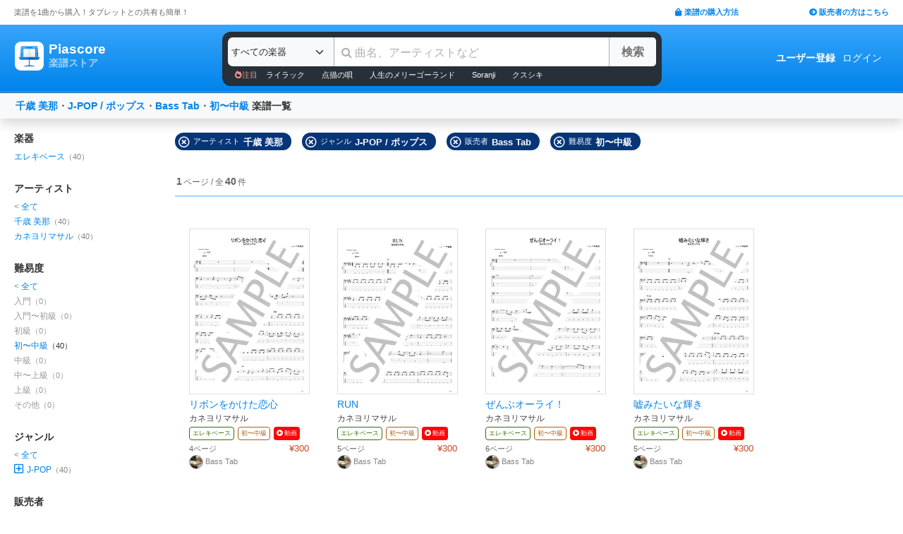

--- FILE ---
content_type: text/html; charset=utf-8
request_url: https://store.piascore.com/search?c=821&d=2&g=010010&p=15261&page=1
body_size: 11287
content:
<!DOCTYPE html><html lang="ja"><head><script src="https://www.googletagmanager.com/gtag/js?id=G-RNEBFYZY2T" async="async"></script><script>window.dataLayer = window.dataLayer || [];
function gtag(){dataLayer.push(arguments);}
gtag('js', new Date());

//gtag('config', 'UA-70682640-3');
gtag('config', 'G-RNEBFYZY2T');   // for GA4
gtag('config', 'UA-167052488-3'); // for UA</script><meta charset="utf-8" /><meta content="IE=Edge,chrome=1" http-equiv="X-UA-Compatible" /><meta content="width=device-width, initial-scale=1.0" name="viewport" /><script src="/assets/application-d650a9de9d72070a2da2dbc3f80ba88b137910f0d3c3fc6a267918e8edbffb13.js" async="async"></script><link rel="stylesheet" media="screen" href="/packs/css/application-8b0e7038.css" /><script src="/packs/js/application-bd984ba946b20e874b3b.js" defer="defer"></script><link as="style" href="https://use.fontawesome.com/releases/v5.6.3/css/all.css" rel="preload" /><link as="style" crossorigin="anonymous" href="https://cdn.jsdelivr.net/npm/bootstrap@5.1.3/dist/css/bootstrap.min.css" integrity="sha384-1BmE4kWBq78iYhFldvKuhfTAU6auU8tT94WrHftjDbrCEXSU1oBoqyl2QvZ6jIW3" rel="preload" /><script async="" crossorigin="anonymous" integrity="sha384-ka7Sk0Gln4gmtz2MlQnikT1wXgYsOg+OMhuP+IlRH9sENBO0LRn5q+8nbTov4+1p" src="https://cdn.jsdelivr.net/npm/bootstrap@5.1.3/dist/js/bootstrap.bundle.min.js"></script><link as="style" href="/assets/application-60ee55ea524bc4ccddd4f82abe4ba31645bc731ce0f9ffac81b0d4327556efac.css" rel="preload" /><link as="font" crossorigin="" href="/assets/fontawesome-webfont-ba0c59deb5450f5cb41b3f93609ee2d0d995415877ddfa223e8a8a7533474f07.woff" rel="preload" /><link href="https://use.fontawesome.com" rel="preconnect" /><link href="https://use.fontawesome.com/releases/v5.6.3/css/all.css" rel="stylesheet" /><link crossorigin="anonymous" href="https://cdn.jsdelivr.net/npm/bootstrap@5.1.3/dist/css/bootstrap.min.css" integrity="sha384-1BmE4kWBq78iYhFldvKuhfTAU6auU8tT94WrHftjDbrCEXSU1oBoqyl2QvZ6jIW3" rel="stylesheet" /><link rel="stylesheet" media="all" href="/assets/application-60ee55ea524bc4ccddd4f82abe4ba31645bc731ce0f9ffac81b0d4327556efac.css" /><link href="/site.webmanifest" rel="manifest" /><meta name="csrf-param" content="authenticity_token" />
<meta name="csrf-token" content="4Ahb4I76Fv/U5a/uJ/E5b7dpL577vEx5N5JLuZsPLliN30zEjBfvzN99MDKxX/Bybrabclhrerth7wOXFHmoHQ==" /><meta content="楽譜, ピアノ楽譜, ギター楽譜, 楽譜ダウンロード, 楽譜購入, バンドスコア, 弾き語り楽譜, 管楽器楽譜, 弦楽器楽譜, タブレット楽譜" name="keywords" /><title>千歳 美那 / J-POP / ポップス / Bass Tab / 初〜中級 | 楽譜一覧 - Piascore 楽譜ストア</title><!--Le HTML5 shim, for IE6-8 support of HTML elements--><!--[if lt IE 9]><![endif]--><script src="//cdnjs.cloudflare.com/ajax/libs/html5shiv/3.6.1/html5shiv.js"></script><link rel="shortcut icon" type="image/x-icon" href="https://store.piascore.com/favicon.ico" /><meta content="千歳 美那 / J-POP / ポップス / Bass Tab / 初〜中級 | 楽譜一覧 - Piascore 楽譜ストア" property="og:title" /><meta content="https://store.piascore.com/search?c=821&amp;amp;d=2&amp;amp;g=010010&amp;amp;p=15261&amp;amp;page=1" property="og:url" /><meta content="https://store.piascore.com/images/ogp/default.png" property="og:image" /><meta content="1200" property="og:image:width" /><meta content="630" property="og:image:height" /><meta content="千歳 美那 / J-POP / ポップス / Bass Tab / 初〜中級 | 楽譜一覧 - Piascore 楽譜ストア" property="og:image:alt" /><meta content="article" property="og:type" /><meta content="毎日100曲以上新しい楽譜を配信！1曲から楽譜を購入！ご自宅、コンビニで印刷、タブレットとの共有も簡単！ピアノ、ギター、管・弦楽器など30万曲以上の楽譜を販売中。" property="og:description" /><meta content="ja_JP" property="og:locale" /><meta content="Piascore楽譜ストア" property="og:site_name" /><meta content="215422848581334" property="fb:app_id" /><meta content="summary_large_image" name="twitter:card" /><meta content="@piascore_store" name="twitter:site" /><meta content="@piascore_store" name="twitter:creator" /><meta content="千歳 美那 / J-POP / ポップス / Bass Tab / 初〜中級 | 楽譜一覧 - Piascore 楽譜ストア" name="twitter:title" /><meta content="毎日100曲以上新しい楽譜を配信！1曲から楽譜を購入！ご自宅、コンビニで印刷、タブレットとの共有も簡単！ピアノ、ギター、管・弦楽器など30万曲以上の楽譜を販売中。" name="twitter:description" /><meta content="https://store.piascore.com/images/ogp/default.png" name="twitter:image" /><meta content="毎日100曲以上新しい楽譜を配信！1曲から楽譜を購入！ご自宅、コンビニで印刷、タブレットとの共有も簡単！ピアノ、ギター、管・弦楽器など30万曲以上の楽譜を販売中。" name="description" /><link href="https://store.piascore.com/search?c=821&amp;amp;d=2&amp;amp;g=010010&amp;amp;p=15261&amp;amp;page=1" rel="canonical" /><meta content="noindex" name="robots" /><meta content="6R2cGpGFUcglR2wKEpBYUsthtPYq_aUZig14Nuj7_xQ" name="google-site-verification" /><style type="text/css">*{font-family:"Hiragino Kaku Gothic ProN","Meiryo","MS PGothic",sans-serif}</style><script type="application/ld+json">{"@context":"https://schema.org","@graph":[{"@type":"Organization","@id":"https://piascore.com/#organization","name":"Piascore","url":"https://piascore.com/","sameAs":["https://www.facebook.com/piascore","https://x.com/piascore_store"],"logo":{"@type":"ImageObject","@id":"https://piascore.com/#logo","url":"http://piascore.com/wp-content/uploads/2018/01/piascore_logo.png","caption":"Piascore"},"image":{"@id":"https://piascore.com/#logo"}},{"@type":"WebSite","@id":"https://store.piascore.com/#website","url":"https://store.piascore.com/","name":"Piascore 楽譜ストア","publisher":{"@id":"https://piascore.com/#organization"},"potentialAction":{"@type":"SearchAction","target":"https://store.piascore.com/search?n={search_term_string}","query-input":"required name=search_term_string"}}]}</script><style type="text/css">body{font-size:14px;line-height:1.42857;color:#333333}</style></head><body><style type="text/css">.search-placeholder::-webkit-input-placeholder{color:#B0B0B0}.fa-unicode{font-family:fontawesome-webfont;text-decoration:inherit}ul.nav.navbar-nav li a:hover{text-decoration:underline;background:inherit}.logo-letter a{border:1px solid transparent}.logo-letter a:hover{text-decoration:none;border-radius:5px}@media screen and (min-width: 600px){.logo-letter a:hover{border:1px solid #92c9f5}}@media screen and (max-width: 600px){.navbar-nav li{float:left}.header_top{height:20px;margin:5px 3px 0 3px}.header_top .about_page{font-size:10px}.header_top .publisher{font-size:10px;margin:0px 0 0 0}}@media screen and (min-width: 600px){.header_top{height:35px;margin:0 20px}.header_top .about_page{font-size:11px;color:#676767;margin:10px 0 0 0}.header_top .publisher{font-size:11px;font-weight:bold;margin:10px 0 0 0}}</style><div><div class="header_top"><div class="about_page" style="float: left;">楽譜を1曲から購入！タブレットとの共有も簡単！</div><div class="publisher" style="float: right;"><a data-turbolinks="false" href="/howto"><span class="fas fa-shopping-bag"></span><span style="padding:0 0 0 3px;">楽譜の購入方法</span></a><a class="sp_hidden" style="padding:0 0 0 100px;" href="https://publish.piascore.com/"><span class="fas fa-arrow-circle-right"></span><span style="padding:0 0 0 3px;">販売者の方はこちら</span></a></div></div><style type="text/css">@media screen and (max-width: 600px){#header-logo{margin:0px 0 0 10px}#header-user{margin-top:11px}}@media screen and (min-width: 600px){#header-logo{margin:13px 0 0 10px;padding:10px 10px 10px 10px;height:61px}.flex-headers.go-to-near{margin:auto 20px}#header-user{margin:0px 20px 0 0}}.flex-headers{display:flex;top:0;bottom:0}.flex-headers.go-to-near{position:relative}#header-search{margin-top:10px}#sticky-header-content.is-sticky{position:fixed;top:0;z-index:100}#sticky-header-content.is-sticky #header-logo{margin-top:13px}#sticky-header-content.is-sticky #header-search{margin-top:8.5px}#sticky-header-content.is-sticky #header-user{margin-top:0px}#sticker-assistant{margin-top:95px}@media screen and (max-width: 600px){[type="search"]::-webkit-search-cancel-button,[type="search"]::-webkit-search-decoration{-webkit-appearance:none}#header-search{display:none}#sticker-assistant{display:none}.webstore_logo{height:34px;width:34px}.letter_piascore{font-size:13px}.letter_scoreshop{font-size:10px}.letter_container{margin:3px 5px 0}.header_container{height:45px;padding:5px 0 20px 0}}@media screen and (min-width: 600px){#sticky-header-content{height:95px;float:left;width:100%}#header-searchsmart{display:none}.webstore_logo{height:41px;width:41px}.letter_piascore{font-size:19px}.etter_scoreshop{font-size:13px}.letter_container{margin:0px 6.5px 6.5px 6.5px;height:45px}.header_container{height:100%}}</style><div id="sticky-header-content" style="background: linear-gradient(to bottom,#37A5FB,#0083EA);"><style type="text/css">.search_box{background:#273038}</style><div class="header_container" style="display: flex; position: relative;"><div class="logo-letter" style="display: flex;"><h1 style="margin: 0; padding: 0; font-size: inherit;"><a style="" id="header-logo" class="flex-headers zoom-relative-logo" href="/"><div style="display:flex;"><img class="webstore_logo" style="margin: auto;" src="/assets/webstore_logo-e0664e4bfca14a8071b93d4328754e45b7f588b1b5586f95fc781510785655fa.png" alt="Webstore logo" /><div class="letter_container"><div class="letter_piascore" style="color:#FFFFFF; font-weight:bold;">Piascore</div><div class="letter_scoreshop" style="color:#9FD5FF; font-weight:bold;">楽譜ストア</div></div></div></a></h1></div><div class="zoom-relative" style="margin: 0 auto; display: flex; width: 100%; max-width: 623px;"><div id="header-search" style="width: 100%; height:42px;"><style type="text/css">@media screen and (max-width: 600px){input::-webkit-input-placeholder{font-size:14px;line-height:3}}</style><div class="search_box" style="padding:8px; border-radius:12px;"><form id="keyword_form" style="overflow: auto; display: flex; width: 100%;" action="/search" accept-charset="UTF-8" method="get"><select class="form-select bg-light" name="i" onchange="this.form.submit()" style="border-radius: 7px 0 0 7px; border: 0px solid #7BC2FA; font-size:13px; height:41px; padding:0px 0 0px 5px; width:150px; cursor: pointer;"><option value="">すべての楽器</option><option value="10">ピアノ（ソロ）</option><option value="20">ピアノ（弾き語り）</option><option value="25">ピアノ（伴奏）</option><option value="30">ピアノ（連弾）</option><option value="35">ピアノ（1台6手）</option><option value="37">ピアノ（1台8手）</option><option value="40">ピアノ（2台4手）</option><option value="45">ピアノ（2台8手）</option><option value="50">電子オルガン（ソロ）</option><option value="52">電子オルガン（アンサンブル）</option><option value="54">電子オルガン（弾き語り）</option><option value="57">オルガン</option><option value="70">チェンバロ</option><option value="80">アコーディオン</option><option value="83">鍵盤ハーモニカ</option><option value="84">トイピアノ / チェレスタ</option><option value="100">ギター（弾き語り）</option><option value="110">ギター（ソロ）</option><option value="130">メロディ</option><option value="140">ギター（デュオ）</option><option value="147">ギター（重奏）</option><option value="150">バンドスコア</option><option value="160">ギター（室内楽）</option><option value="170">ウクレレ（ソロ）</option><option value="173">ウクレレ（弾き語り）</option><option value="176">ウクレレ（アンサンブル）</option><option value="180">エレキギター</option><option value="183">エレキベース</option><option value="190">マンドリン</option><option value="205">ヴァイオリン</option><option value="210">ヴィオラ</option><option value="215">チェロ</option><option value="220">コントラバス</option><option value="225">ハープ</option><option value="320">アルトサックス</option><option value="322">テナーサックス</option><option value="324">バリトンサックス</option><option value="326">ソプラノサックス</option><option value="335">ホルン</option><option value="340">トランペット</option><option value="342">トロンボーン</option><option value="344">チューバ</option><option value="348">ユーフォニアム</option><option value="350">フルート</option><option value="353">ピッコロ</option><option value="356">オーボエ</option><option value="359">クラリネット</option><option value="362">ファゴット</option><option value="405">オカリナ</option><option value="410">リコーダー</option><option value="415">ハーモニカ</option><option value="420">三味線</option><option value="425">二胡</option><option value="427">三線</option><option value="428">サンレレ</option><option value="430">大正琴</option><option value="435">箏</option><option value="440">篠笛</option><option value="443">笙</option><option value="445">尺八</option><option value="450">琵琶</option><option value="520">アンサンブル（ピアノ＋他楽器）</option><option value="530">アンサンブル（ピアノ＋歌）</option><option value="550">アンサンブル（パート）</option><option value="570">アンサンブル（金管）</option><option value="572">アンサンブル（木管）</option><option value="573">アンサンブル（弦楽）</option><option value="575">アンサンブル（リコーダー）</option><option value="577">アンサンブル（打楽器）</option><option value="580">オーケストラ</option><option value="586">吹奏楽（パート）</option><option value="588">吹奏楽（全パート）</option><option value="590">吹奏楽（フルスコア）</option><option value="595">弦楽四重奏</option><option value="597">ビッグバンド</option><option value="605">アカペラ</option><option value="610">ゴスペル</option><option value="615">合唱</option><option value="618">合唱（混声3部）</option><option value="619">合唱（混声4部）</option><option value="633">合唱（同声3部）</option><option value="705">ドラム</option><option value="740">マリンバ</option><option value="745">シロフォン   </option><option value="750">ビブラフォン</option><option value="755">グロッケンシュピール</option><option value="910">全て</option><option value="915">ミュージックベル</option><option value="917">ハンドベル</option><option value="920">ハンドチャイム</option><option value="925">カリンバ</option><option value="99910">その他</option><option value="99920">不明</option></select><input type="search" name="n" id="n" value="" style="-webkit-appearance:none; border-top:0px; border-right:1px solid #CCC; border-bottom:0px; border-left:1px solid #AAA; width: 100%; height: 41px; font-size: 16px; border-radius: 0px; margin: auto; padding: 10px;" class="search-placeholder fa-unicode" placeholder=" 曲名、アーティストなど" /><input type="submit" value="検索" class="btn btn-light" style="color:#747272; border: 0px solid #C2C2C2; border-left:1px solid #AAA; border-radius: 0 5px 5px 0; width: 90px; height: 41px; font-weight: bold; font-size: 16px; margin: auto auto auto -2px;" /></form><style type="text/css">#recommend_keywords{font-size:11px;margin:5px 0px 0px 10px}#recommend_keywords .recommend_keyword{color:#ffffff;padding:10px 12px}#recommend_keywords a:hover{color:#a7c6dc;text-decoration:none}</style><div id="recommend_keywords"><span style="color:#ff9191;"><span class="fas fa-fire-alt"></span>注目</span><a class="recommend_keyword" href="/search?n=ライラック">ライラック</a><a class="recommend_keyword" href="/search?n=点描の唄">点描の唄</a><a class="recommend_keyword" href="/search?n=人生のメリーゴーランド">人生のメリーゴーランド</a><a class="recommend_keyword" href="/search?n=Soranji">Soranji</a><a class="recommend_keyword" href="/search?n=クスシキ">クスシキ</a></div></div></div></div><div class="zoom-relative flex-headers" id="header-user" style="align-items:center;"><div style="margin:0 5px 0 10px;"><style type="text/css">@media screen and (max-width: 600px){.header-user-link{font-size:12px;color:#FFFFFF;white-space:nowrap;margin:auto 5px}}@media screen and (min-width: 600px){.header-user-link{margin:auto 5px;color:#FFFFFF;white-space:nowrap}}div .header-user-link:hover{color:#FFFFFF}</style><a style="font-weight: bold;" class="header-user-link" href="/sign_up">ユーザー登録</a><a class="header-user-link" href="/login">ログイン</a></div></div></div><div class="search_box pc_hidden" style="margin:0 0px 0px 0px; padding:7px; border-radius:0px;"><div id="header-searchsmart" style="width: 100%; position: relative;"><form id="keyword_form" style="overflow: auto; display: flex; width: 100%; margin: auto;" action="/search" accept-charset="UTF-8" method="get"><select class="form-select bg-light" name="i" onchange="this.form.submit()" style="border-radius: 7px 0 0 7px; border: 0px solid #7BC2FA; font-size:11px;padding:0 0 0 5px; width:100px"><option value="">すべての楽器</option><option value="10">🎹 ピアノ（ソロ）</option><option value="20">🎹 ピアノ（弾き語り）</option><option value="25">🎹 ピアノ（伴奏）</option><option value="30">🎹 ピアノ（連弾）</option><option value="35">🎹 ピアノ（1台6手）</option><option value="37">🎹 ピアノ（1台8手）</option><option value="40">🎹 ピアノ（2台4手）</option><option value="45">🎹 ピアノ（2台8手）</option><option value="50">🎹 電子オルガン（ソロ）</option><option value="52">🎹 電子オルガン（アンサンブル）</option><option value="54">🎹 電子オルガン（弾き語り）</option><option value="57">🎹 オルガン</option><option value="70">🎹 チェンバロ</option><option value="80">🪗 アコーディオン</option><option value="83">🎹 鍵盤ハーモニカ</option><option value="84">🎹 トイピアノ / チェレスタ</option><option value="100">🎸 ギター（弾き語り）</option><option value="110">🎸 ギター（ソロ）</option><option value="130">　 メロディ</option><option value="140">🎸 ギター（デュオ）</option><option value="147">🎸 ギター（重奏）</option><option value="150">🎸 バンドスコア</option><option value="160">🎸 ギター（室内楽）</option><option value="170">　 ウクレレ（ソロ）</option><option value="173">　 ウクレレ（弾き語り）</option><option value="176">　 ウクレレ（アンサンブル）</option><option value="180">🎸 エレキギター</option><option value="183">🎸 エレキベース</option><option value="190">🪕 マンドリン</option><option value="205">🎻 ヴァイオリン</option><option value="210">🎻 ヴィオラ</option><option value="215">🎻 チェロ</option><option value="220">🎻 コントラバス</option><option value="225">　 ハープ</option><option value="320">🎷 アルトサックス</option><option value="322">🎷 テナーサックス</option><option value="324">🎷 バリトンサックス</option><option value="326">🎷 ソプラノサックス</option><option value="335">🎺 ホルン</option><option value="340">🎺 トランペット</option><option value="342">🎺 トロンボーン</option><option value="344">🎺 チューバ</option><option value="348">🎺 ユーフォニアム</option><option value="350">🪈 フルート</option><option value="353">🪈 ピッコロ</option><option value="356">🪈 オーボエ</option><option value="359">🪈 クラリネット</option><option value="362">🪈 ファゴット</option><option value="405">　 オカリナ</option><option value="410">🪈 リコーダー</option><option value="415">　 ハーモニカ</option><option value="420">　 三味線</option><option value="425">　 二胡</option><option value="427">　 三線</option><option value="428">　 サンレレ</option><option value="430">　 大正琴</option><option value="435">　 箏</option><option value="440">　 篠笛</option><option value="443">　 笙</option><option value="445">　 尺八</option><option value="450">　 琵琶</option><option value="520">🎹 アンサンブル（ピアノ＋他楽器）</option><option value="530">🎹 アンサンブル（ピアノ＋歌）</option><option value="550">　 アンサンブル（パート）</option><option value="570">🎺 アンサンブル（金管）</option><option value="572">🪈 アンサンブル（木管）</option><option value="573">🎻 アンサンブル（弦楽）</option><option value="575">🪈 アンサンブル（リコーダー）</option><option value="577">🥁 アンサンブル（打楽器）</option><option value="580">　 オーケストラ</option><option value="586">🎺 吹奏楽（パート）</option><option value="588">🎺 吹奏楽（全パート）</option><option value="590">🎺 吹奏楽（フルスコア）</option><option value="595">🎻 弦楽四重奏</option><option value="597">　 ビッグバンド</option><option value="605">🗣️ アカペラ</option><option value="610">🗣️ ゴスペル</option><option value="615">🗣️ 合唱</option><option value="618">🗣️ 合唱（混声3部）</option><option value="619">🗣️ 合唱（混声4部）</option><option value="633">🗣️ 合唱（同声3部）</option><option value="705">🥁 ドラム</option><option value="740">　 マリンバ</option><option value="745">　 シロフォン   </option><option value="750">　 ビブラフォン</option><option value="755">　 グロッケンシュピール</option><option value="910">　 全て</option><option value="915">🔔 ミュージックベル</option><option value="917">🔔 ハンドベル</option><option value="920">　 ハンドチャイム</option><option value="925">　 カリンバ</option><option value="99910">　 その他</option><option value="99920">　 不明</option></select><input type="search" name="n" id="search_field" value="" style="-webkit-appearance:none; border-radius: 0px;background:#FFFFFF; width: calc(100% - 159px); height: 41px; font-size: 16px; border: 0px;  border-left:1px solid #DDD; margin: auto; padding: 10px;" class="search-placeholder fa-unicode" placeholder=" 曲名、アーティストなど" /><a onclick="var searchField = document.getElementById(&quot;search_field&quot;); searchField.value = &quot;&quot;; searchField.focus(); return false;" style="color:#AAA; position:absolute; top:12px; right:60px; display:block; width:30px; background:transparent; text-align:center;"><i class="fas fa-times"></i></a><input type="submit" value="検索" class="btn btn-light" style="color: #747272; border: 0px; border-left:1px solid #DDD; border-radius: 0 7px 7px 0; width: 60px; height: 41px; font-weight: bold; font-size: 14px; margin: auto auto auto -2px;" /></form></div></div></div><style type="text/css">@media screen and (max-width: 600px){.assistant_container{padding:0 0px}.assistant_content{font-size:9px;margin:0 0px;text-align:center}}@media screen and (min-width: 600px){.assistant_container{padding:0 20px}.assistant_content{margin:0 15px;text-align:center}}</style><div id="sticker-assistant" style="border-top: 1px solid #62ADE7;border-bottom: 1px solid #0C66AD;"></div></div><script>// AIDEV-NOTE: スクロール時にヘッダーの高さを動的に変更する実装
(function() {
  let l, s, u, sticker, assistant, originTop, recommend_keywords, header_fav_button;
  let resizeHandler, scrollHandler;

  const initHeader = () => {
    l = document.getElementById('header-logo');
    s = document.getElementById('header-search');
    u = document.getElementById('header-user');
    sticker = document.getElementById('sticky-header-content');
    assistant = document.getElementById('sticker-assistant');
    recommend_keywords = document.getElementById('recommend_keywords');
    header_fav_button = document.getElementById('header_fav_button');

    if (!sticker) {
      console.error("sticky-header-content not found");
      return;
    }

    // ヘッダートップの位置を取得（35pxのheader_topの高さ）
    originTop = sticker.getBoundingClientRect().top + window.scrollY;

    // リサイズ処理
    if (resizeHandler) {
      window.removeEventListener('resize', resizeHandler);
    }
    resizeHandler = () => {
      if (!l || !s || !u) return;
      const l_rect = l.getBoundingClientRect();
      const s_rect = s.getBoundingClientRect();
      const u_rect = u.getBoundingClientRect();
      const l_r = l_rect.left + l_rect.width;
      const s_l = s_rect.left;
      const s_r = s_rect.left + s_rect.width;
      const u_l = u_rect.left;
      if (l_r > s_l || s_r > u_l) {
        l.classList.add('go-to-near');
        u.classList.add('go-to-near');
      } else {
        l.classList.remove('go-to-near');
        u.classList.remove('go-to-near');
      }
    };
    window.addEventListener('resize', resizeHandler);

    // 初回リサイズを実行
    resizeHandler();

    // スクロール処理
    if (scrollHandler) {
      window.removeEventListener('scroll', scrollHandler);
    }
    scrollHandler = () => {
      const wt = window.scrollY;
      const headerMaxHeight = 95;
      const headerMinHeight = 61;
      const targetZoom = 0.8;
      const targetZoomLogo = 0.64;

      if (window.innerWidth < 601) { // Not 600! PSS-300
        return;
      }

      let t = headerMaxHeight - (wt - originTop);
      if (t < headerMinHeight) {
        t = headerMinHeight;
        if (recommend_keywords) recommend_keywords.style.display = "none";
        if (header_fav_button) header_fav_button.style.display = "none";
      }
      if (t > headerMaxHeight) {
        t = headerMaxHeight;
        if (recommend_keywords) recommend_keywords.style.display = "block";
        if (header_fav_button) header_fav_button.style.display = "block";
      }
      // linear function
      const z = (1.0 - targetZoom) / (headerMaxHeight - headerMinHeight) * (t - headerMinHeight) + targetZoom;
      const zL = (1.0 - targetZoomLogo) / (headerMaxHeight - headerMinHeight) * (t - headerMinHeight) + targetZoomLogo;

      sticker.style.height = t + 'px';

      const zoomElements = document.querySelectorAll('.zoom-relative');
      zoomElements.forEach(el => el.style.zoom = z);

      const zoomLogoElements = document.querySelectorAll('.zoom-relative-logo');
      zoomLogoElements.forEach(el => el.style.zoom = zL);

      if (originTop < wt) {
        sticker.classList.add('is-sticky');
      } else {
        sticker.classList.remove('is-sticky');
      }
    };
    window.addEventListener('scroll', scrollHandler);
  };

  // ページロード時に初期化
  window.addEventListener('load', () => {
    initHeader();
  });

  // Turbolinks対応
  document.addEventListener('turbolinks:load', () => {
    initHeader();
  });
})();</script><!-- main --><style type="text/css">.breadcrumbs_top ol.breadcrumbs{list-style-type:none;padding:0;margin:0}.breadcrumbs_top li{display:inline}.breadcrumbs_top li:not(:last-child):after{color:#666}.breadcrumbs_top li.current{color:#666}@media screen and (max-width: 600px){.breadcrumbs_top{padding-left:10px;width:100%;margin:8px auto;font-size:12px}.body{width:100%}.inner_main{width:100%}}@media screen and (min-width: 600px){.breadcrumbs_top{width:980px;margin:20px auto;font-size:14px}.inner_main{width:980px}}</style><style type="text/css">.container{width:100%;max-width:none;padding:0px}</style><div class="container"><script>function onError() {
  this.onerror = null;
  this.parentNode.children[0].srcset = '/images/bookcover/noimage.png';
}

/*
$(document).ready(function(){
  $('picture.bookcover').bind('error',function(e) {
      $(this).attr({src: '/images/bookcover/noimage.png'});
  });
});
*/</script><style type="text/css">.search-query-bar .breadcrumbs{font-weight:bold}@media screen and (max-width: 600px){.search-query-bar .breadcrumbs{margin:0 0 0 0px;font-size:13px;width:calc(100% - 80px)}}@media screen and (min-width: 600px){.search-query-bar{height:20px}.search-query-bar .breadcrumbs{margin:0 0 0 10px;padding:20px 0;font-size:14px}}</style><nav class="navbar navbar-expand-lg navbar-light bg-light shadow"><div class="container-fluid search-query-bar"><h2 class="breadcrumbs"><span style="color:#666666;"><a href="/search?p=15261">千歳 美那</a>・<a href="/search?g=10010000">J-POP / ポップス</a>・<a href="/search?c=821">Bass Tab</a>・<a href="/search?d=2">初〜中級</a></span><span> 楽譜一覧</span></h2><div class="ml-auto pc_hidden"><button aria-controls="facet-canvas" class="btn btn-outline btn-sm" data-bs-target="#facet-canvas" data-bs-toggle="offcanvas" style="font-weight:bold; border-color:#d36d02; color:#d36d02" type="button">絞り込み</button></div></div></nav><style type="text/css">@media screen and (min-width: 600px){.container .body{margin:20px 0 0 20px}}</style><div class="body"><div aria-labelledby="offcanvasRightLabel" class="offcanvas offcanvas-end shadow" data-turbolinks="false" id="facet-canvas" style="width:65%; background:#f3f3f3; border-radius:12px 0 0 12px; overflow:hidden;" tabindex="-1"><div class="offcanvas-header" style="background:#d8e7f3; border-bottom:1px solid #b8d1e5;"><div id="offcanvasRightLabel" style="margin:0; font-size:14px; font-weight:bold;"><span class="fas fa-filter" style="padding:0 3px 0 0;"></span>絞り込み</div><button aria-label="Close" class="btn-close text-reset" data-bs-dismiss="offcanvas" type="button"></button></div><div class="offcanvas-body"><style type="text/css">.facet .body .facet-block .facet-title{font-weight:bold;color:#2F2F2F}.facet .body .facet-block .facet-list .name .all-head{color:#838383}.facet .body .facet-block .facet-list .num{color:#838383}@media screen and (max-width: 600px){.facet .header{height:46px;font-size:18px;font-weight:bold;padding:11px 14px;text-align:center}.facet .body{overflow:scroll}.facet .body .facet-block{margin:0 0 28px 0}.facet .body .facet-block .facet-title{font-size:18px}.facet .body .facet-block .facet-list{margin:8px 0}.facet .body .facet-block .facet-list .name{font-size:15px}.facet .body .facet-block .facet-list .num{font-size:13px}}@media screen and (min-width: 600px){.facet{float:left;width:200px;margin:0}.facet .body{margin:0px}.facet .body .facet-block{margin:0 0 28px 0}.facet .body .facet-block .facet-title{font-size:14px}.facet .body .facet-block .facet-list{margin:2px 0}.facet .body .facet-block .facet-list .name{font-size:12px}.facet .body .facet-block .facet-list .num{font-size:11px}}</style><div class="facet"><div class="body"><div class="facet-block"><h2 class="facet-title">楽器</h2><div class="facet-list"><span class="name"><a href="/search?c=821&amp;d=2&amp;g=010010&amp;i=183&amp;p=15261">エレキベース</a></span><span class="num">（40）</span></div></div><div class="facet-block"><h2 class="facet-title">アーティスト</h2><div class="facet-list"><span class="name"><span class="all-head">&lt; </span><a href="/search?c=821&amp;d=2&amp;g=010010">全て</a></span></div><div class="facet-list"><span class="name"><a rel="nofollow" href="/search?c=821&amp;d=2&amp;g=010010&amp;p=15261">千歳 美那</a></span><span class="num">（40）</span></div><div class="facet-list"><span class="name"><a rel="nofollow" href="/search?c=821&amp;d=2&amp;g=010010&amp;p=15263">カネヨリマサル</a></span><span class="num">（40）</span></div></div><div class="facet-block"><h2 class="facet-title">難易度</h2><div class="facet-list"><span class="name"><span class="all-head">&lt; </span><a href="/search?c=821&amp;g=010010&amp;p=15261">全て</a></span></div><div class="facet-list"><span class="name"><span style="color: #999999">入門</span></span><span class="num" style="color: #999999">（0）</span></div><div class="facet-list"><span class="name"><span style="color: #999999">入門〜初級</span></span><span class="num" style="color: #999999">（0）</span></div><div class="facet-list"><span class="name"><span style="color: #999999">初級</span></span><span class="num" style="color: #999999">（0）</span></div><div class="facet-list"><span class="name"><a rel="nofollow" href="/search?c=821&amp;d=2&amp;g=010010&amp;p=15261">初〜中級</a></span><span class="num" style="color: #333333">（40）</span></div><div class="facet-list"><span class="name"><span style="color: #999999">中級</span></span><span class="num" style="color: #999999">（0）</span></div><div class="facet-list"><span class="name"><span style="color: #999999">中〜上級</span></span><span class="num" style="color: #999999">（0）</span></div><div class="facet-list"><span class="name"><span style="color: #999999">上級</span></span><span class="num" style="color: #999999">（0）</span></div><div class="facet-list"><span class="name"><span style="color: #999999">その他</span></span><span class="num" style="color: #999999">（0）</span></div></div><div class="facet-block"><h2 class="facet-title">ジャンル</h2><div class="facet-list"><span class="name"><span class="all-head">&lt; </span><a href="/search?c=821&amp;d=2&amp;p=15261">全て</a></span></div><div class="facet-list"><span class="name"><i class="far fa-plus-square" onclick="objs=document.querySelectorAll(&#39;.facet-genre-sub-list-0&#39;); objs.forEach(obj =&gt; {obj.style.display=(obj.style.display==&#39;none&#39;) ? &#39;block&#39; : &#39;none&#39;;});" style="font-size: 15px; color: #0083EA; margin: 0 5px 0 0 ;"></i><a rel="nofollow" href="/search?c=821&amp;d=2&amp;g=010&amp;p=15261">J-POP</a></span><span class="num">（40）</span><ul class="facet-genre-sub-list-0" style="padding-left:30px; list-style: none; display:none; clear:both;"><li class="facet-list"><span class="name"><a rel="nofollow" href="/search?c=821&amp;d=2&amp;g=010010&amp;p=15261">ポップス</a></span><span class="num">（40）</span><ul style="padding-left:15px; list-style: none;"><li class="facet-list"><span class="name"><a rel="nofollow" href="/search?c=821&amp;d=2&amp;g=010010040&amp;p=15261">女性グループ</a></span><span class="num">（11）</span></li></ul></li></ul></div></div><div class="facet-block"><h2 class="facet-title">販売者</h2><div class="facet-list"><span class="name"><span class="all-head">&lt; </span><a href="/search?d=2&amp;g=010010&amp;p=15261">全て</a></span></div><div class="facet-list"><span class="name"><a rel="nofollow" href="/search?c=821&amp;d=2&amp;g=010010&amp;p=15261"><img src="https://image.piascore.com/company/icons/821_400_400.jpg" style="width:20px; height:20px; border-radius:50%; overflow:hidden; margin:0 3px 0 0; border:0.5px solid #999;" />Bass Tab</a></span><span class="num">（40）</span></div></div></div></div></div></div><div class="sp_hidden"><style type="text/css">.facet .body .facet-block .facet-title{font-weight:bold;color:#2F2F2F}.facet .body .facet-block .facet-list .name .all-head{color:#838383}.facet .body .facet-block .facet-list .num{color:#838383}@media screen and (max-width: 600px){.facet .header{height:46px;font-size:18px;font-weight:bold;padding:11px 14px;text-align:center}.facet .body{overflow:scroll}.facet .body .facet-block{margin:0 0 28px 0}.facet .body .facet-block .facet-title{font-size:18px}.facet .body .facet-block .facet-list{margin:8px 0}.facet .body .facet-block .facet-list .name{font-size:15px}.facet .body .facet-block .facet-list .num{font-size:13px}}@media screen and (min-width: 600px){.facet{float:left;width:200px;margin:0}.facet .body{margin:0px}.facet .body .facet-block{margin:0 0 28px 0}.facet .body .facet-block .facet-title{font-size:14px}.facet .body .facet-block .facet-list{margin:2px 0}.facet .body .facet-block .facet-list .name{font-size:12px}.facet .body .facet-block .facet-list .num{font-size:11px}}</style><div class="facet"><div class="body"><div class="facet-block"><h2 class="facet-title">楽器</h2><div class="facet-list"><span class="name"><a href="/search?c=821&amp;d=2&amp;g=010010&amp;i=183&amp;p=15261">エレキベース</a></span><span class="num">（40）</span></div></div><div class="facet-block"><h2 class="facet-title">アーティスト</h2><div class="facet-list"><span class="name"><span class="all-head">&lt; </span><a href="/search?c=821&amp;d=2&amp;g=010010">全て</a></span></div><div class="facet-list"><span class="name"><a rel="nofollow" href="/search?c=821&amp;d=2&amp;g=010010&amp;p=15261">千歳 美那</a></span><span class="num">（40）</span></div><div class="facet-list"><span class="name"><a rel="nofollow" href="/search?c=821&amp;d=2&amp;g=010010&amp;p=15263">カネヨリマサル</a></span><span class="num">（40）</span></div></div><div class="facet-block"><h2 class="facet-title">難易度</h2><div class="facet-list"><span class="name"><span class="all-head">&lt; </span><a href="/search?c=821&amp;g=010010&amp;p=15261">全て</a></span></div><div class="facet-list"><span class="name"><span style="color: #999999">入門</span></span><span class="num" style="color: #999999">（0）</span></div><div class="facet-list"><span class="name"><span style="color: #999999">入門〜初級</span></span><span class="num" style="color: #999999">（0）</span></div><div class="facet-list"><span class="name"><span style="color: #999999">初級</span></span><span class="num" style="color: #999999">（0）</span></div><div class="facet-list"><span class="name"><a rel="nofollow" href="/search?c=821&amp;d=2&amp;g=010010&amp;p=15261">初〜中級</a></span><span class="num" style="color: #333333">（40）</span></div><div class="facet-list"><span class="name"><span style="color: #999999">中級</span></span><span class="num" style="color: #999999">（0）</span></div><div class="facet-list"><span class="name"><span style="color: #999999">中〜上級</span></span><span class="num" style="color: #999999">（0）</span></div><div class="facet-list"><span class="name"><span style="color: #999999">上級</span></span><span class="num" style="color: #999999">（0）</span></div><div class="facet-list"><span class="name"><span style="color: #999999">その他</span></span><span class="num" style="color: #999999">（0）</span></div></div><div class="facet-block"><h2 class="facet-title">ジャンル</h2><div class="facet-list"><span class="name"><span class="all-head">&lt; </span><a href="/search?c=821&amp;d=2&amp;p=15261">全て</a></span></div><div class="facet-list"><span class="name"><i class="far fa-plus-square" onclick="objs=document.querySelectorAll(&#39;.facet-genre-sub-list-0&#39;); objs.forEach(obj =&gt; {obj.style.display=(obj.style.display==&#39;none&#39;) ? &#39;block&#39; : &#39;none&#39;;});" style="font-size: 15px; color: #0083EA; margin: 0 5px 0 0 ;"></i><a rel="nofollow" href="/search?c=821&amp;d=2&amp;g=010&amp;p=15261">J-POP</a></span><span class="num">（40）</span><ul class="facet-genre-sub-list-0" style="padding-left:30px; list-style: none; display:none; clear:both;"><li class="facet-list"><span class="name"><a rel="nofollow" href="/search?c=821&amp;d=2&amp;g=010010&amp;p=15261">ポップス</a></span><span class="num">（40）</span><ul style="padding-left:15px; list-style: none;"><li class="facet-list"><span class="name"><a rel="nofollow" href="/search?c=821&amp;d=2&amp;g=010010040&amp;p=15261">女性グループ</a></span><span class="num">（11）</span></li></ul></li></ul></div></div><div class="facet-block"><h2 class="facet-title">販売者</h2><div class="facet-list"><span class="name"><span class="all-head">&lt; </span><a href="/search?d=2&amp;g=010010&amp;p=15261">全て</a></span></div><div class="facet-list"><span class="name"><a rel="nofollow" href="/search?c=821&amp;d=2&amp;g=010010&amp;p=15261"><img src="https://image.piascore.com/company/icons/821_400_400.jpg" style="width:20px; height:20px; border-radius:50%; overflow:hidden; margin:0 3px 0 0; border:0.5px solid #999;" />Bass Tab</a></span><span class="num">（40）</span></div></div></div></div></div><style type="text/css">.result{overflow:hidden}.result .criteria-block .item:hover{text-decoration:none;background:#7487a5}.result .criteria-block .item{color:#FFFFFF;background:#083578;display:flex;align-items:center;float:left;transition:0.3s}.result .criteria-block .item .icon{display:block}.result .criteria-block .item .key{display:block}.result .criteria-block .item .value{font-weight:bold;display:block}.result .result_num{color:#666}@media screen and (max-width: 600px){.result{padding:20px 0 0 0px}.result .criteria-block{width:100%;padding-left:4px}.result .criteria-block .item{height:25px;padding:0px 10px 0 5px;border-radius:15px;margin:0 15px 15px 0}.result .criteria-block .item .icon{font-size:16px}.result .criteria-block .item .key{font-size:10px;padding:0px 5px}.result .criteria-block .item .value{font-size:13px;padding:0px 2px 0 0px}}@media screen and (min-width: 600px){.result{padding:0 0 0 28px}.result .criteria-block{margin:0px 0 0px 0}.result .criteria-block .item{height:25px;padding:0px 10px 0 5px;border-radius:15px;margin:0 15px 15px 0}.result .criteria-block .item .icon{font-size:16px}.result .criteria-block .item .key{font-size:11px;padding:1px 5px 1px 5px}.result .criteria-block .item .value{font-size:13px;padding:2px 2px 0 0px}.result .result_num{font-size:12px;margin:20px 0 10px}}</style><div class="result"><div class="criteria-block"><div><a class="item" href="/search?c=821&amp;d=2&amp;g=010010"><span class="icon far fa-times-circle"></span><span class="key">アーティスト</span><span class="value">千歳 美那</span></a><a class="item" href="/search?c=821&amp;d=2&amp;p=15261"><span class="icon far fa-times-circle"></span><span class="key">ジャンル</span><span class="value">J-POP / ポップス</span></a><a class="item" href="/search?d=2&amp;g=010010&amp;p=15261"><span class="icon far fa-times-circle"></span><span class="key">販売者</span><span class="value">Bass Tab</span></a><a class="item" href="/search?c=821&amp;g=010010&amp;p=15261"><span class="icon far fa-times-circle"></span><span class="key">難易度</span><span class="value">初〜中級</span></a><div style="clear:both;"></div></div><div class="result_num"><span><span style="font-weight:bold; font-size:14px; padding:0 2px;">1</span>ページ / 全<span style="font-weight:bold; font-size:14px; padding:0 2px;">40</span>件</span></div></div><style type="text/css">.score-list{border-top:2px solid #a0d6ff;padding:15px 0 0 0}@media screen and (min-width: 600px){.score-list{display:-webkit-flex;display:flex;-webkit-justify-content:flex-start;justify-content:flex-start;-webkit-flex-wrap:wrap;flex-wrap:wrap}}</style><div class="score-list"><style type="text/css">a.displayed-score:hover{text-decoration:none;background:#e6f4ff}a.displayed-score{transition:0.3s}a.displayed-score .score-image img{border:1px solid #dfdfdf}a.displayed-score .score-desc{color:#666}a.displayed-score .score-desc .title{color:#0083EA}a.displayed-score .score-desc .persons{color:#444}a.displayed-score .score-desc .info .instrument{border:1px solid #366D02;border-radius:4px;color:#366D02}a.displayed-score .score-desc .info .difficulty{border:1px solid #B75901;border-radius:4px;color:#B75901}a.displayed-score .score-desc .info .movie{background:#FF0402;color:#FFFFFF;text-align:center;border-radius:4px}a.displayed-score .score-desc .info .price{color:#cf431e}a.displayed-score .score-desc .info .publisher{color:#848484}@media screen and (max-width: 600px){a.displayed-score{width:100%;margin:0px 0 -1px 0;padding:12px 7px;border-top:1px solid #efefef;display:flex}a.displayed-score .score-image{text-align:center;width:25%}a.displayed-score .score-image img{width:100%}a.displayed-score .score-desc{width:75%;padding:0 0 0 10px}a.displayed-score .score-desc .title{font-size:15px;font-weight:bold}a.displayed-score .score-desc .persons{margin:2px 0 0 0;font-size:13px}a.displayed-score .score-desc .info{margin:3px 0 0 0}a.displayed-score .score-desc .info .instrument{font-size:10px;margin:0px 0 0 0px;padding:2px 4px}a.displayed-score .score-desc .info .difficulty{font-size:10px;margin:0px 0 0 5px;padding:2px 4px}a.displayed-score .score-desc .info .movie{font-size:10px;margin:0px 0 0 5px;padding:2px 4px}a.displayed-score .score-desc .info .page_num{font-size:11px;margin:3px 0 0 0}a.displayed-score .score-desc .info .price{font-size:15px;margin:3px 10px 0 auto}a.displayed-score .score-desc .info .publisher{font-size:11px;margin:0px 0 0 0}}@media screen and (min-width: 600px){a.displayed-score{display:block;padding:10px;margin:20px 5px;width:200px;border-radius:10px}a.displayed-score .score-image{text-align:center}a.displayed-score .score-image img{width:95%}a.displayed-score .score-desc{padding:5px 5px}a.displayed-score .score-desc .title{font-size:14px}a.displayed-score .score-desc .persons{margin:2px 0 0 0;font-size:12px}a.displayed-score .score-desc .info{margin:3px 0 0 0px}a.displayed-score .score-desc .info .instrument{font-size:9px;padding:2px 4px;max-width:68px}a.displayed-score .score-desc .info .difficulty{font-size:9px;margin:0px 0 0 5px;padding:2px 4px;height:19px}a.displayed-score .score-desc .info .movie{font-size:9px;margin:0px 0 0 5px;padding:3px 4px;height:19px}a.displayed-score .score-desc .info .page_num{font-size:11px;margin:3px 0 0 0}a.displayed-score .score-desc .info .price{font-size:13px;margin:3px 0 auto auto}a.displayed-score .score-desc .info .publisher{font-size:11px;margin:0px 0 0 0}}</style><a class="displayed-score" href="/scores/388159"><div class="score-image"><picture class="bookcover"><source srcset="https://image.piascore.com/store/coverimage/site_l/ribonkaketa.webp" type="image/webp" /><source srcset="https://image.piascore.com/store/coverimage/site_l/ribonkaketa.png" type="image/png" /><img alt="リボンをかけた恋心" onerror="onError.call(this)" src="https://image.piascore.com/store/coverimage/site_l/ribonkaketa.png" /></picture></div><div class="score-desc"><div class="title">リボンをかけた恋心</div><div class="persons">カネヨリマサル</div><div class="info"><div style="display:flex;"><div class="instrument">エレキベース</div><div class="difficulty">初〜中級</div><div class="movie"><span class="fas fa-play-circle" style=" color:#FFFFFF; "></span><span style="margin-left:2px;">動画</span></div></div><div style="display:flex;align-items:center;"><div class="page_num">4ページ</div><div class="price">¥300</div></div><div class="publisher"><img src="https://image.piascore.com/company/icons/821_400_400.jpg" style="width:20px; height:20px; border-radius:50%; overflow:hidden; margin:0 3px 0 0;  border:0.5px solid #999;" />Bass Tab</div></div></div></a><a class="displayed-score" href="/scores/367858"><div class="score-image"><picture class="bookcover"><source srcset="https://image.piascore.com/store/coverimage/site_l/RUN.webp" type="image/webp" /><source srcset="https://image.piascore.com/store/coverimage/site_l/RUN.png" type="image/png" /><img alt="RUN" onerror="onError.call(this)" src="https://image.piascore.com/store/coverimage/site_l/RUN.png" /></picture></div><div class="score-desc"><div class="title">RUN</div><div class="persons">カネヨリマサル</div><div class="info"><div style="display:flex;"><div class="instrument">エレキベース</div><div class="difficulty">初〜中級</div><div class="movie"><span class="fas fa-play-circle" style=" color:#FFFFFF; "></span><span style="margin-left:2px;">動画</span></div></div><div style="display:flex;align-items:center;"><div class="page_num">5ページ</div><div class="price">¥300</div></div><div class="publisher"><img src="https://image.piascore.com/company/icons/821_400_400.jpg" style="width:20px; height:20px; border-radius:50%; overflow:hidden; margin:0 3px 0 0;  border:0.5px solid #999;" />Bass Tab</div></div></div></a><a class="displayed-score" href="/scores/356049"><div class="score-image"><picture class="bookcover"><source srcset="https://image.piascore.com/store/coverimage/site_l/allok.webp" type="image/webp" /><source srcset="https://image.piascore.com/store/coverimage/site_l/allok.png" type="image/png" /><img alt="ぜんぶオーライ！" onerror="onError.call(this)" src="https://image.piascore.com/store/coverimage/site_l/allok.png" /></picture></div><div class="score-desc"><div class="title">ぜんぶオーライ！</div><div class="persons">カネヨリマサル</div><div class="info"><div style="display:flex;"><div class="instrument">エレキベース</div><div class="difficulty">初〜中級</div><div class="movie"><span class="fas fa-play-circle" style=" color:#FFFFFF; "></span><span style="margin-left:2px;">動画</span></div></div><div style="display:flex;align-items:center;"><div class="page_num">6ページ</div><div class="price">¥300</div></div><div class="publisher"><img src="https://image.piascore.com/company/icons/821_400_400.jpg" style="width:20px; height:20px; border-radius:50%; overflow:hidden; margin:0 3px 0 0;  border:0.5px solid #999;" />Bass Tab</div></div></div></a><a class="displayed-score" href="/scores/330592"><div class="score-image"><picture class="bookcover"><source srcset="https://image.piascore.com/store/coverimage/site_l/usomitainakagayaki.webp" type="image/webp" /><source srcset="https://image.piascore.com/store/coverimage/site_l/usomitainakagayaki.png" type="image/png" /><img alt="嘘みたいな輝き" onerror="onError.call(this)" src="https://image.piascore.com/store/coverimage/site_l/usomitainakagayaki.png" /></picture></div><div class="score-desc"><div class="title">嘘みたいな輝き</div><div class="persons">カネヨリマサル</div><div class="info"><div style="display:flex;"><div class="instrument">エレキベース</div><div class="difficulty">初〜中級</div><div class="movie"><span class="fas fa-play-circle" style=" color:#FFFFFF; "></span><span style="margin-left:2px;">動画</span></div></div><div style="display:flex;align-items:center;"><div class="page_num">5ページ</div><div class="price">¥300</div></div><div class="publisher"><img src="https://image.piascore.com/company/icons/821_400_400.jpg" style="width:20px; height:20px; border-radius:50%; overflow:hidden; margin:0 3px 0 0;  border:0.5px solid #999;" />Bass Tab</div></div></div></a><a class="displayed-score" href="/scores/330590"><div class="score-image"><picture class="bookcover"><source srcset="https://image.piascore.com/store/coverimage/site_l/kiminokoibito.webp" type="image/webp" /><source srcset="https://image.piascore.com/store/coverimage/site_l/kiminokoibito.png" type="image/png" /><img alt="君の恋人になれますように" onerror="onError.call(this)" src="https://image.piascore.com/store/coverimage/site_l/kiminokoibito.png" /></picture></div><div class="score-desc"><div class="title">君の恋人になれますように</div><div class="persons">カネヨリマサル</div><div class="info"><div style="display:flex;"><div class="instrument">エレキベース</div><div class="difficulty">初〜中級</div><div class="movie"><span class="fas fa-play-circle" style=" color:#FFFFFF; "></span><span style="margin-left:2px;">動画</span></div></div><div style="display:flex;align-items:center;"><div class="page_num">7ページ</div><div class="price">¥300</div></div><div class="publisher"><img src="https://image.piascore.com/company/icons/821_400_400.jpg" style="width:20px; height:20px; border-radius:50%; overflow:hidden; margin:0 3px 0 0;  border:0.5px solid #999;" />Bass Tab</div></div></div></a><a class="displayed-score" href="/scores/330589"><div class="score-image"><picture class="bookcover"><source srcset="https://image.piascore.com/store/coverimage/site_l/liteday.webp" type="image/webp" /><source srcset="https://image.piascore.com/store/coverimage/site_l/liteday.png" type="image/png" /><img alt="リトルデイ" onerror="onError.call(this)" src="https://image.piascore.com/store/coverimage/site_l/liteday.png" /></picture></div><div class="score-desc"><div class="title">リトルデイ</div><div class="persons">カネヨリマサル</div><div class="info"><div style="display:flex;"><div class="instrument">エレキベース</div><div class="difficulty">初〜中級</div><div class="movie"><span class="fas fa-play-circle" style=" color:#FFFFFF; "></span><span style="margin-left:2px;">動画</span></div></div><div style="display:flex;align-items:center;"><div class="page_num">4ページ</div><div class="price">¥300</div></div><div class="publisher"><img src="https://image.piascore.com/company/icons/821_400_400.jpg" style="width:20px; height:20px; border-radius:50%; overflow:hidden; margin:0 3px 0 0;  border:0.5px solid #999;" />Bass Tab</div></div></div></a><a class="displayed-score" href="/scores/329165"><div class="score-image"><picture class="bookcover"><source srcset="https://image.piascore.com/store/coverimage/site_l/ShutterChance.webp" type="image/webp" /><source srcset="https://image.piascore.com/store/coverimage/site_l/ShutterChance.png" type="image/png" /><img alt="シャッターチャンス" onerror="onError.call(this)" src="https://image.piascore.com/store/coverimage/site_l/ShutterChance.png" /></picture></div><div class="score-desc"><div class="title">シャッターチャンス</div><div class="persons">カネヨリマサル</div><div class="info"><div style="display:flex;"><div class="instrument">エレキベース</div><div class="difficulty">初〜中級</div><div class="movie"><span class="fas fa-play-circle" style=" color:#FFFFFF; "></span><span style="margin-left:2px;">動画</span></div></div><div style="display:flex;align-items:center;"><div class="page_num">4ページ</div><div class="price">¥300</div></div><div class="publisher"><img src="https://image.piascore.com/company/icons/821_400_400.jpg" style="width:20px; height:20px; border-radius:50%; overflow:hidden; margin:0 3px 0 0;  border:0.5px solid #999;" />Bass Tab</div></div></div></a><a class="displayed-score" href="/scores/300893"><div class="score-image"><picture class="bookcover"><source srcset="https://image.piascore.com/store/coverimage/site_l/yubikirigenman.webp" type="image/webp" /><source srcset="https://image.piascore.com/store/coverimage/site_l/yubikirigenman.png" type="image/png" /><img alt="ゆびきりげんまん" onerror="onError.call(this)" src="https://image.piascore.com/store/coverimage/site_l/yubikirigenman.png" /></picture></div><div class="score-desc"><div class="title">ゆびきりげんまん</div><div class="persons">カネヨリマサル</div><div class="info"><div style="display:flex;"><div class="instrument">エレキベース</div><div class="difficulty">初〜中級</div><div class="movie"><span class="fas fa-play-circle" style=" color:#FFFFFF; "></span><span style="margin-left:2px;">動画</span></div></div><div style="display:flex;align-items:center;"><div class="page_num">5ページ</div><div class="price">¥300</div></div><div class="publisher"><img src="https://image.piascore.com/company/icons/821_400_400.jpg" style="width:20px; height:20px; border-radius:50%; overflow:hidden; margin:0 3px 0 0;  border:0.5px solid #999;" />Bass Tab</div></div></div></a><a class="displayed-score" href="/scores/300890"><div class="score-image"><picture class="bookcover"><source srcset="https://image.piascore.com/store/coverimage/site_l/kirainina.webp" type="image/webp" /><source srcset="https://image.piascore.com/store/coverimage/site_l/kirainina.png" type="image/png" /><img alt="嫌いになっちゃうよ" onerror="onError.call(this)" src="https://image.piascore.com/store/coverimage/site_l/kirainina.png" /></picture></div><div class="score-desc"><div class="title">嫌いになっちゃうよ</div><div class="persons">カネヨリマサル</div><div class="info"><div style="display:flex;"><div class="instrument">エレキベース</div><div class="difficulty">初〜中級</div><div class="movie"><span class="fas fa-play-circle" style=" color:#FFFFFF; "></span><span style="margin-left:2px;">動画</span></div></div><div style="display:flex;align-items:center;"><div class="page_num">7ページ</div><div class="price">¥300</div></div><div class="publisher"><img src="https://image.piascore.com/company/icons/821_400_400.jpg" style="width:20px; height:20px; border-radius:50%; overflow:hidden; margin:0 3px 0 0;  border:0.5px solid #999;" />Bass Tab</div></div></div></a><a class="displayed-score" href="/scores/275353"><div class="score-image"><picture class="bookcover"><source srcset="https://image.piascore.com/store/coverimage/site_l/HappyNewDays.webp" type="image/webp" /><source srcset="https://image.piascore.com/store/coverimage/site_l/HappyNewDays.png" type="image/png" /><img alt="ハッピーニューデイ" onerror="onError.call(this)" src="https://image.piascore.com/store/coverimage/site_l/HappyNewDays.png" /></picture></div><div class="score-desc"><div class="title">ハッピーニューデイ</div><div class="persons">カネヨリマサル</div><div class="info"><div style="display:flex;"><div class="instrument">エレキベース</div><div class="difficulty">初〜中級</div><div class="movie"><span class="fas fa-play-circle" style=" color:#FFFFFF; "></span><span style="margin-left:2px;">動画</span></div></div><div style="display:flex;align-items:center;"><div class="page_num">6ページ</div><div class="price">¥300</div></div><div class="publisher"><img src="https://image.piascore.com/company/icons/821_400_400.jpg" style="width:20px; height:20px; border-radius:50%; overflow:hidden; margin:0 3px 0 0;  border:0.5px solid #999;" />Bass Tab</div></div></div></a><a class="displayed-score" href="/scores/258218"><div class="score-image"><picture class="bookcover"><source srcset="https://image.piascore.com/store/coverimage/site_l/kousokude.webp" type="image/webp" /><source srcset="https://image.piascore.com/store/coverimage/site_l/kousokude.png" type="image/png" /><img alt="見えないくらいの高速で" onerror="onError.call(this)" src="https://image.piascore.com/store/coverimage/site_l/kousokude.png" /></picture></div><div class="score-desc"><div class="title">見えないくらいの高速で</div><div class="persons">カネヨリマサル</div><div class="info"><div style="display:flex;"><div class="instrument">エレキベース</div><div class="difficulty">初〜中級</div><div class="movie"><span class="fas fa-play-circle" style=" color:#FFFFFF; "></span><span style="margin-left:2px;">動画</span></div></div><div style="display:flex;align-items:center;"><div class="page_num">5ページ</div><div class="price">¥300</div></div><div class="publisher"><img src="https://image.piascore.com/company/icons/821_400_400.jpg" style="width:20px; height:20px; border-radius:50%; overflow:hidden; margin:0 3px 0 0;  border:0.5px solid #999;" />Bass Tab</div></div></div></a><a class="displayed-score" href="/scores/258220"><div class="score-image"><picture class="bookcover"><source srcset="https://image.piascore.com/store/coverimage/site_l/bangaihen.webp" type="image/webp" /><source srcset="https://image.piascore.com/store/coverimage/site_l/bangaihen.png" type="image/png" /><img alt="番外編" onerror="onError.call(this)" src="https://image.piascore.com/store/coverimage/site_l/bangaihen.png" /></picture></div><div class="score-desc"><div class="title">番外編</div><div class="persons">カネヨリマサル</div><div class="info"><div style="display:flex;"><div class="instrument">エレキベース</div><div class="difficulty">初〜中級</div><div class="movie"><span class="fas fa-play-circle" style=" color:#FFFFFF; "></span><span style="margin-left:2px;">動画</span></div></div><div style="display:flex;align-items:center;"><div class="page_num">4ページ</div><div class="price">¥300</div></div><div class="publisher"><img src="https://image.piascore.com/company/icons/821_400_400.jpg" style="width:20px; height:20px; border-radius:50%; overflow:hidden; margin:0 3px 0 0;  border:0.5px solid #999;" />Bass Tab</div></div></div></a><a class="displayed-score" href="/scores/258221"><div class="score-image"><picture class="bookcover"><source srcset="https://image.piascore.com/store/coverimage/site_l/bandman.webp" type="image/webp" /><source srcset="https://image.piascore.com/store/coverimage/site_l/bandman.png" type="image/png" /><img alt="バンドマン" onerror="onError.call(this)" src="https://image.piascore.com/store/coverimage/site_l/bandman.png" /></picture></div><div class="score-desc"><div class="title">バンドマン</div><div class="persons">カネヨリマサル</div><div class="info"><div style="display:flex;"><div class="instrument">エレキベース</div><div class="difficulty">初〜中級</div><div class="movie"><span class="fas fa-play-circle" style=" color:#FFFFFF; "></span><span style="margin-left:2px;">動画</span></div></div><div style="display:flex;align-items:center;"><div class="page_num">4ページ</div><div class="price">¥300</div></div><div class="publisher"><img src="https://image.piascore.com/company/icons/821_400_400.jpg" style="width:20px; height:20px; border-radius:50%; overflow:hidden; margin:0 3px 0 0;  border:0.5px solid #999;" />Bass Tab</div></div></div></a><a class="displayed-score" href="/scores/241869"><div class="score-image"><picture class="bookcover"><source srcset="https://image.piascore.com/store/coverimage/site_l/tumblr.webp" type="image/webp" /><source srcset="https://image.piascore.com/store/coverimage/site_l/tumblr.png" type="image/png" /><img alt="タンブラー" onerror="onError.call(this)" src="https://image.piascore.com/store/coverimage/site_l/tumblr.png" /></picture></div><div class="score-desc"><div class="title">タンブラー</div><div class="persons">カネヨリマサル</div><div class="info"><div style="display:flex;"><div class="instrument">エレキベース</div><div class="difficulty">初〜中級</div><div class="movie"><span class="fas fa-play-circle" style=" color:#FFFFFF; "></span><span style="margin-left:2px;">動画</span></div></div><div style="display:flex;align-items:center;"><div class="page_num">3ページ</div><div class="price">¥300</div></div><div class="publisher"><img src="https://image.piascore.com/company/icons/821_400_400.jpg" style="width:20px; height:20px; border-radius:50%; overflow:hidden; margin:0 3px 0 0;  border:0.5px solid #999;" />Bass Tab</div></div></div></a><a class="displayed-score" href="/scores/241867"><div class="score-image"><picture class="bookcover"><source srcset="https://image.piascore.com/store/coverimage/site_l/goodbyekane.webp" type="image/webp" /><source srcset="https://image.piascore.com/store/coverimage/site_l/goodbyekane.png" type="image/png" /><img alt="グッドバイ" onerror="onError.call(this)" src="https://image.piascore.com/store/coverimage/site_l/goodbyekane.png" /></picture></div><div class="score-desc"><div class="title">グッドバイ</div><div class="persons">カネヨリマサル</div><div class="info"><div style="display:flex;"><div class="instrument">エレキベース</div><div class="difficulty">初〜中級</div><div class="movie"><span class="fas fa-play-circle" style=" color:#FFFFFF; "></span><span style="margin-left:2px;">動画</span></div></div><div style="display:flex;align-items:center;"><div class="page_num">4ページ</div><div class="price">¥300</div></div><div class="publisher"><img src="https://image.piascore.com/company/icons/821_400_400.jpg" style="width:20px; height:20px; border-radius:50%; overflow:hidden; margin:0 3px 0 0;  border:0.5px solid #999;" />Bass Tab</div></div></div></a><a class="displayed-score" href="/scores/241865"><div class="score-image"><picture class="bookcover"><source srcset="https://image.piascore.com/store/coverimage/site_l/kiminisayonara.webp" type="image/webp" /><source srcset="https://image.piascore.com/store/coverimage/site_l/kiminisayonara.png" type="image/png" /><img alt="君にさよなら" onerror="onError.call(this)" src="https://image.piascore.com/store/coverimage/site_l/kiminisayonara.png" /></picture></div><div class="score-desc"><div class="title">君にさよなら</div><div class="persons">カネヨリマサル</div><div class="info"><div style="display:flex;"><div class="instrument">エレキベース</div><div class="difficulty">初〜中級</div><div class="movie"><span class="fas fa-play-circle" style=" color:#FFFFFF; "></span><span style="margin-left:2px;">動画</span></div></div><div style="display:flex;align-items:center;"><div class="page_num">5ページ</div><div class="price">¥300</div></div><div class="publisher"><img src="https://image.piascore.com/company/icons/821_400_400.jpg" style="width:20px; height:20px; border-radius:50%; overflow:hidden; margin:0 3px 0 0;  border:0.5px solid #999;" />Bass Tab</div></div></div></a><a class="displayed-score" href="/scores/241863"><div class="score-image"><picture class="bookcover"><source srcset="https://image.piascore.com/store/coverimage/site_l/GIRLAND.webp" type="image/webp" /><source srcset="https://image.piascore.com/store/coverimage/site_l/GIRLAND.png" type="image/png" /><img alt="GIRL AND" onerror="onError.call(this)" src="https://image.piascore.com/store/coverimage/site_l/GIRLAND.png" /></picture></div><div class="score-desc"><div class="title">GIRL AND</div><div class="persons">カネヨリマサル</div><div class="info"><div style="display:flex;"><div class="instrument">エレキベース</div><div class="difficulty">初〜中級</div><div class="movie"><span class="fas fa-play-circle" style=" color:#FFFFFF; "></span><span style="margin-left:2px;">動画</span></div></div><div style="display:flex;align-items:center;"><div class="page_num">6ページ</div><div class="price">¥300</div></div><div class="publisher"><img src="https://image.piascore.com/company/icons/821_400_400.jpg" style="width:20px; height:20px; border-radius:50%; overflow:hidden; margin:0 3px 0 0;  border:0.5px solid #999;" />Bass Tab</div></div></div></a><a class="displayed-score" href="/scores/210687"><div class="score-image"><picture class="bookcover"><source srcset="https://image.piascore.com/store/coverimage/site_l/shiroiboushi.webp" type="image/webp" /><source srcset="https://image.piascore.com/store/coverimage/site_l/shiroiboushi.png" type="image/png" /><img alt="白い帽子" onerror="onError.call(this)" src="https://image.piascore.com/store/coverimage/site_l/shiroiboushi.png" /></picture></div><div class="score-desc"><div class="title">白い帽子</div><div class="persons">カネヨリマサル</div><div class="info"><div style="display:flex;"><div class="instrument">エレキベース</div><div class="difficulty">初〜中級</div><div class="movie"><span class="fas fa-play-circle" style=" color:#FFFFFF; "></span><span style="margin-left:2px;">動画</span></div></div><div style="display:flex;align-items:center;"><div class="page_num">5ページ</div><div class="price">¥300</div></div><div class="publisher"><img src="https://image.piascore.com/company/icons/821_400_400.jpg" style="width:20px; height:20px; border-radius:50%; overflow:hidden; margin:0 3px 0 0;  border:0.5px solid #999;" />Bass Tab</div></div></div></a><a class="displayed-score" href="/scores/210706"><div class="score-image"><picture class="bookcover"><source srcset="https://image.piascore.com/store/coverimage/site_l/watasitachinotabi.webp" type="image/webp" /><source srcset="https://image.piascore.com/store/coverimage/site_l/watasitachinotabi.png" type="image/png" /><img alt="わたし達のジャーニー" onerror="onError.call(this)" src="https://image.piascore.com/store/coverimage/site_l/watasitachinotabi.png" /></picture></div><div class="score-desc"><div class="title">わたし達のジャーニー</div><div class="persons">カネヨリマサル</div><div class="info"><div style="display:flex;"><div class="instrument">エレキベース</div><div class="difficulty">初〜中級</div><div class="movie"><span class="fas fa-play-circle" style=" color:#FFFFFF; "></span><span style="margin-left:2px;">動画</span></div></div><div style="display:flex;align-items:center;"><div class="page_num">5ページ</div><div class="price">¥300</div></div><div class="publisher"><img src="https://image.piascore.com/company/icons/821_400_400.jpg" style="width:20px; height:20px; border-radius:50%; overflow:hidden; margin:0 3px 0 0;  border:0.5px solid #999;" />Bass Tab</div></div></div></a><a class="displayed-score" href="/scores/192983"><div class="score-image"><picture class="bookcover"><source srcset="https://image.piascore.com/store/coverimage/site_l/bookcover.webp" type="image/webp" /><source srcset="https://image.piascore.com/store/coverimage/site_l/bookcover.png" type="image/png" /><img alt="BOOK COVER" onerror="onError.call(this)" src="https://image.piascore.com/store/coverimage/site_l/bookcover.png" /></picture></div><div class="score-desc"><div class="title">BOOK COVER</div><div class="persons">カネヨリマサル</div><div class="info"><div style="display:flex;"><div class="instrument">エレキベース</div><div class="difficulty">初〜中級</div><div class="movie"><span class="fas fa-play-circle" style=" color:#FFFFFF; "></span><span style="margin-left:2px;">動画</span></div></div><div style="display:flex;align-items:center;"><div class="page_num">4ページ</div><div class="price">¥300</div></div><div class="publisher"><img src="https://image.piascore.com/company/icons/821_400_400.jpg" style="width:20px; height:20px; border-radius:50%; overflow:hidden; margin:0 3px 0 0;  border:0.5px solid #999;" />Bass Tab</div></div></div></a></div><style type="text/css">.page-item.active .page-link{background:#0083EA;border-color:#0083EA}.page-link{color:#0083EA;font-size:17px;padding:11px 18px}@media screen and (max-width: 600px){.fotter_pagenation{margin-top:20px}}@media screen and (min-width: 600px){.fotter_pagenation{margin-top:50px}}</style><div class="fotter_pagenation"><nav aria-label="Search results pages"><ul class="pagination" style="justify-content: center;"><li class="page-item active"><a class="page-link" href="/search?c=821&amp;d=2&amp;g=010010&amp;p=15261&amp;page=1">1</a></li><li class="page-item "><a class="page-link" href="/search?c=821&amp;d=2&amp;g=010010&amp;p=15261&amp;page=2">2</a></li><li class="page-item "><a class="page-link" href="/search?c=821&amp;d=2&amp;g=010010&amp;p=15261&amp;page=2">&gt;</a></li></ul></nav></div></div><div style="clear:both;"></div></div></div><!-- footer --><div data-react-class="PSStoreFooterComponent" data-react-props="{}" data-react-cache-id="PSStoreFooterComponent-0"></div><style type="text/css">.footer_item{margin:0 40px 0 0;color:#FFF;font-size:12px}</style></body></html>